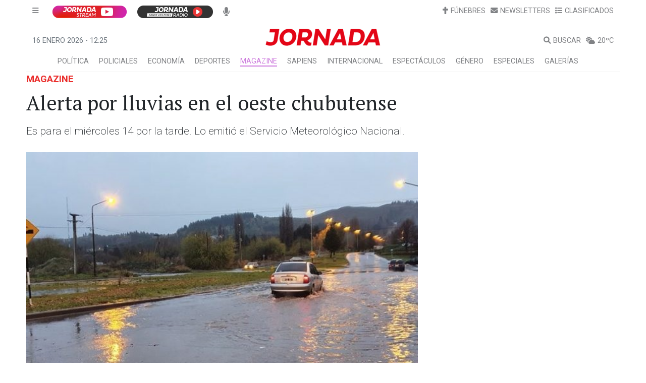

--- FILE ---
content_type: text/html; charset=utf-8
request_url: https://www.google.com/recaptcha/api2/aframe
body_size: 182
content:
<!DOCTYPE HTML><html><head><meta http-equiv="content-type" content="text/html; charset=UTF-8"></head><body><script nonce="qsCm2ng7L3X35hrxkRl6wg">/** Anti-fraud and anti-abuse applications only. See google.com/recaptcha */ try{var clients={'sodar':'https://pagead2.googlesyndication.com/pagead/sodar?'};window.addEventListener("message",function(a){try{if(a.source===window.parent){var b=JSON.parse(a.data);var c=clients[b['id']];if(c){var d=document.createElement('img');d.src=c+b['params']+'&rc='+(localStorage.getItem("rc::a")?sessionStorage.getItem("rc::b"):"");window.document.body.appendChild(d);sessionStorage.setItem("rc::e",parseInt(sessionStorage.getItem("rc::e")||0)+1);localStorage.setItem("rc::h",'1768566316531');}}}catch(b){}});window.parent.postMessage("_grecaptcha_ready", "*");}catch(b){}</script></body></html>